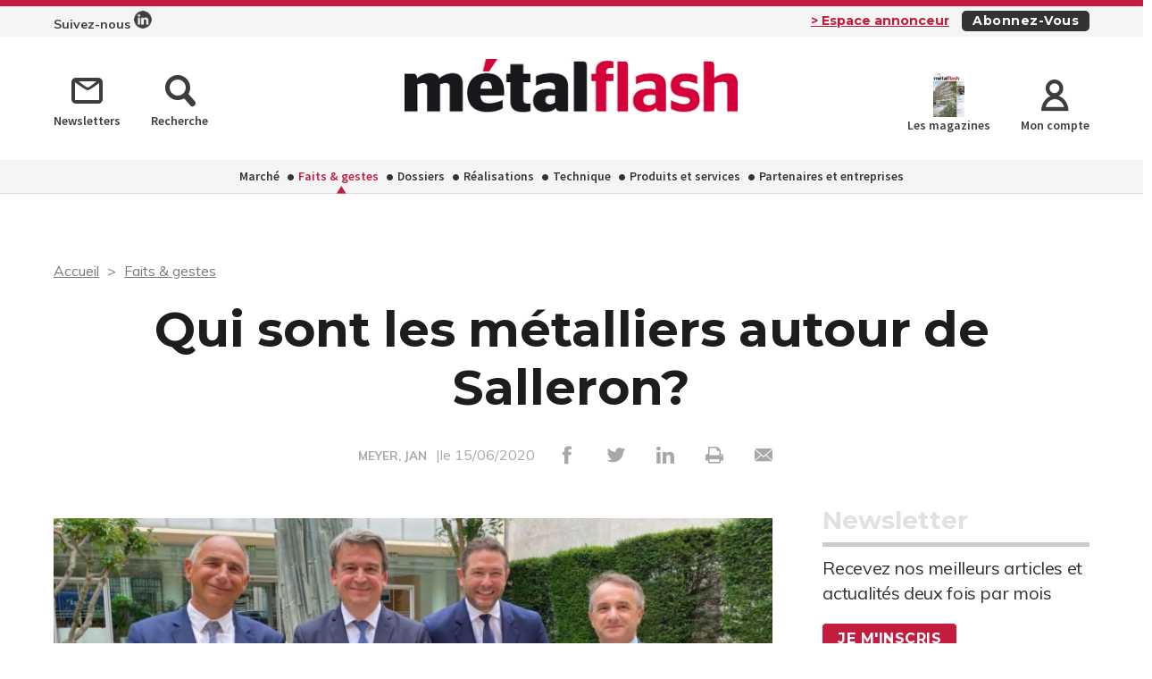

--- FILE ---
content_type: text/html; charset=UTF-8
request_url: https://metal-flash.fr/faits-gestes/6962/qui-sont-les-metalliers-autour-de-salleron
body_size: 8239
content:
<!DOCTYPE html>
<html lang="fr">
<head>
    <meta charset="UTF-8"/>
    <meta name="viewport" content="width=device-width, initial-scale=1, maximum-scale=1, user-scalable=no"/>
    <meta name="google-site-verification" content="XZr50yrPdYDSd8p4IX9NrRl24U97XX_GkEqSAyM1zw8"/>
    <title>Qui sont les métalliers autour de Salleron?</title>

        	<meta name="image" property="og:image" content="https://assets.pyc.fr/uploads/media/image/0001/21/b51ec2559fb18e8f595a1918303ac3ac075faef3.jpeg" />
	<meta property="og:image:width" content="200" />
	<meta property="og:image:secure_url" content="https://assets.pyc.fr/uploads/media/image/0001/21/b51ec2559fb18e8f595a1918303ac3ac075faef3.jpeg" />
	<meta property="og:site_name" content="Metal Flash" />
	<meta property="og:type" content="article" />
	<meta property="og:title" content="Qui sont les métalliers autour de Salleron?" />
	<meta property="og:url" content="https://metal-flash.fr/faits-gestes/6962/qui-sont-les-metalliers-autour-de-salleron" />
	<meta property="og:description" content="" />

        <link rel="amphtml" href="https://metal-flash.fr/faits-gestes/6962/qui-sont-les-metalliers-autour-de-salleron?amp">

    <link rel="icon" type="image/png" href="/images/favicon/mef_favicon.ico">
    <link href="https://fonts.googleapis.com/css?family=Montserrat:200,400,600,700,900|Muli:400,600,700,800|Source+Sans+Pro:400,600" rel="stylesheet">
    <link rel="canonical" href="https://metal-flash.fr/faits-gestes/6962/qui-sont-les-metalliers-autour-de-salleron">

    <link rel="stylesheet" href="https://cdnjs.cloudflare.com/ajax/libs/font-awesome/6.4.2/css/all.min.css">
        <link rel="stylesheet" href="/package/fancybox/jquery.fancybox.min.css">
        <link rel="stylesheet" href="/package/slick-carousel/slick.css">
        <link rel="stylesheet" href="/package/slick-carousel/slick-theme.css">
        <link rel="stylesheet" href="/package/jquery/jquery-ui.theme.min.css">
        <link rel="stylesheet" href="/package/jquery/jquery-ui.min.css">
        <link rel="stylesheet" href="/package/chosen/chosen.min.css">
        <link rel="stylesheet" href="/css/mef/main.css">
        <link rel="stylesheet" href="/css/mef/pyc.css">
        <link rel="stylesheet" href="/css/style-webconference.css">
        <link rel="stylesheet" type="text/css" media="print" href="/css/mef/print.css" />
        <style>
            .alert-iframe-cookie{
                background-color:#CCC;
                padding: 20px 20px;
                color:#fff;
                text-align:center;
            }

            .button-container{
                margin: 10px auto;
            }

        </style></head>

<body>
<!-- Google Tag Manager (noscript) -->
<noscript>
    <iframe src="https://www.googletagmanager.com/ns.html?id=GTM-PMH2ZQP" height="0" width="0" style="display:none;visibility:hidden"></iframe>
</noscript>
<!-- End Google Tag Manager (noscript) -->

<!-- START: HEADER-->
    <header class="header">

    <!--START:top-header-->
    <div class="row for-desktop">
        <div class="top-header">
            <div class="container">
                <div class="float-left">
                    <a href="https://www.linkedin.com/showcase/metal-flash" class="linkedin-header">
                        Suivez-nous <img src="/images/header-picto-linkedin.png" alt="logo linkedin">
                    </a>
                </div>
                <div class="float-right">
                    <a href="/admin/dashboard" class="link link-important link-underline margin-r-10">> Espace
                        annonceur</a>
                    <a href="/abonnez-vous"
                       class="btn btn-darken btn-xs btn-capitalize no-margin">Abonnez-vous</a>
                </div>
            </div>
        </div>
    </div>

    <!--START:middle-header-->
    <div class="row">
        <div class="middle-header">
            <div class="container">
                <div class="row">

                    <!--Responsive-menu-->
                    <div class="col-xs-1 col-sm-1 no-padding for-tablet">
                        <div class="menu-link">
                            <div class="menu-hamb">
                                <span class="menu-hamb-1"></span>
                                <span class="menu-hamb-2"></span>
                                <span class="menu-hamb-3"></span>
                            </div>
                        </div>
                    </div>
                    <div class="col-sm-4 col-md-4 col-lg-3 for-desktop">
                        <div class="vertical-align-middle match-height">
                            <a href="/newsletter" class="icon-text">
                                <i class="icon-envelope-o"></i>
                                <span>Newsletters</span>
                            </a>
                            <a href="/recherche" class="icon-text">
                                <i class="icon-search"></i>
                                <span>Recherche</span>
                            </a>
                        </div>
                    </div>
                    <div class="col-xs-7 col-sm-8 col-md-4 col-lg-6 text-center">
                        <a href="/" class="logo">
                            <div class="vertical-align-middle match-height">
                                
    <img alt="MF_logo_WEB_HD.jpg" title="MF_logo_WEB_HD.jpg" src="https://assets.pyc.fr/uploads/media/image/0001/28/4594900c358ce6d2b4fdc2aafb3a8665e34fa28c.jpeg" width="" height="" sizes="(max-width: 800px) 100vw, 800px" loading="lazy" srcset="" />

                            </div>
                        </a>
                    </div>
                    <div class="col-xs-4 col-sm-3 no-padding for-tablet float-right">
                        <a href="#"
                           class="btn btn-darken btn-xs btn-capitalize float-right no-b-margin no-r-margin margin-t-5">Abonnez-vous</a>
                    </div>
                    <div class="col-sm-4 col-md-4 col-lg-3 text-right for-desktop">
                        <a href="/calameo" class="box-latest-release icon-text">
                            <div class="image mef-image">
                                <span></span>
                                <img src="https://i.calameoassets.com/251211150019-90effc51270381e389b3d94b561e923b/p1.jpg" class="mef-calameo">
                            </div>
                            <span>Les magazines</span>
                        </a>
                                                    <a href="/connexion" class="icon-text">
                                <i class="icon-user"></i>
                                <span>Mon compte</span>
                            </a>
                                            </div>

                </div>
            </div>
        </div>
    </div>

    <!--START:bottom-header-->
    <div class="row">
        <div class="bottom-header">
            <div class="container">
                <div class="for-tablet">
                    <!--<div class="col-xs-12 bg-color-grey">
                        <form method="post" action="#">
                            <div class="form-search margin-b-5">
                                <div class="input-group">
                                    <span class="input-group-addon">
                                        <button type="submit" class="btn btn-has-icon">
                                            <i class="icon-search"></i>
                                        </button>
                                    </span>
                                    <input type="text" placeholder="Recherche" class="form-control">
                                </div>
                            </div>
                        </form>
                    </div>-->
                    <div class="col-xs-12 for-tablet">
                        <div class="margin-t-20 margin-b-5">
                            <a href="/recherche" class="icon-text">
                                <i class="icon-search"></i>
                                <span>Recherche</span>
                            </a>
                        </div>
                        <div class="margin-t-20 margin-b-5">
                                                            <a href="/connexion" class="icon-text">
                                    <i class="icon-user"></i>
                                    <span>Mon compte</span>
                                </a>
                                                    </div>
                    </div>
                    <div class="separator no-margin"></div>
                </div>

                <!--START:main-menu-->
                <nav class="main-menu">
                    <ul class="nav">
                                                                                                                    <li >
                                    <a href="/marche-2">Marché</a>
                                                                    </li>
                                                                                                                                                <li class="active">
                                    <a href="/faits-gestes">Faits &amp; gestes</a>
                                                                    </li>
                                                                                                                                                <li >
                                    <a href="/dossiers">Dossiers</a>
                                                                    </li>
                                                                                                                                                <li >
                                    <a href="/realisation">Réalisations</a>
                                                                    </li>
                                                                                                                                                <li >
                                    <a href="/technique-3">Technique</a>
                                                                    </li>
                                                                                                                                                <li >
                                    <a href="/produits-et-services">Produits et services</a>
                                                                    </li>
                                                                                                                                                <li >
                                    <a href="/partenaires">Partenaires et entreprises</a>
                                                                    </li>
                                                                        </ul>
                </nav>

                <div class="for-tablet">
                    <div class="separator no-margin"></div>
                    <nav class="main-menu margin-b-10">
                        <ul>
                            <li><a href="/calameo">Consultez le dernier numéro</a></li>
                            <li><a href="/newsletter">Newsletters</a></li>
                        </ul>
                    </nav>
                </div>

            </div>
        </div>
    </div>
</header>
<!-- CONTENT-->
<div class="main">
        <div class="big-bg-ad">
            <ins data-revive-zoneid="230" data-revive-id="45ee34ace6c060c56e03058693539376"></ins>
    </div>

        <div class="container color-bg-white">
        <!--START:Add-vertical-->
<div class="row">
    <div class="col-xs-12 no-padding">
        <div class="margin-b-20 margin-t-20 text-center affiz-center">
                <ins data-revive-zoneid="224" data-revive-id="45ee34ace6c060c56e03058693539376"></ins>
        </div>
    </div>
</div>        <!--START:breadcrumb-->
<div class="row">
    <div class="col-xs-12">
        <ul class="breadcrumb">
            <li>
                <a href="/">Accueil</a>
            </li>
                            <li>
                    <a href="/faits-gestes">Faits &amp; gestes</a>
                </li>
                    </ul>
    </div>
</div>        <!--START:title-article-->
<div class="row">
    <article>
        <div class="col-xs-12">
            <div class="article-header text-center">
                <h1>Qui sont les métalliers autour de Salleron?</h1>
                <span>
                    <form role="form" class="form-keywords" action="/recherche" method="POST">
                        <input name="search" type="hidden" id="search"
                               value="MEYER, JAN"
                               class="form-control"
                               aria-describedby="basic-addon2">
                        <button type="submit">
                            <a>MEYER, JAN</a>
                        </button>
                    </form>
                    |le 15/06/2020
                    <ul class="social-icons">
    <li><a href="http://www.facebook.com/sharer.php?u=https://metal-flash.fr/faits-gestes/6962/qui-sont-les-metalliers-autour-de-salleron" target="_blank" data-href="https://metal-flash.fr/faits-gestes/6962/qui-sont-les-metalliers-autour-de-salleron" onclick="ga('send', 'event', 'partage', 'click', 'Facebook');"><i class="icon-facebook"></i></a></li>
    <li><a href="http://twitter.com/share?url=https://metal-flash.fr/faits-gestes/6962/qui-sont-les-metalliers-autour-de-salleron" target="_blank" data-url="https://metal-flash.fr/faits-gestes/6962/qui-sont-les-metalliers-autour-de-salleron" onclick="ga('send', 'event', 'partage', 'click', 'Twitter');"><i class="icon-twitter"></i></a></li>
    <li><a href="https://www.linkedin.com/shareArticle?mini=true&url=https://metal-flash.fr/faits-gestes/6962/qui-sont-les-metalliers-autour-de-salleron" target="_blank" onclick="ga('send', 'event', 'partage', 'click', 'Linkedin');"><i class="icon-linkedin"></i></a></li>
    <li><a href="javascript:window.print()"><i class="icon-print"></i></a></li>
    <li><a href="#"><i
                    class="icon-envelope send-article-mail"
                    data-site="Metal Flash"
                    data-title="Qui sont les métalliers autour de Salleron?"
                    data-contributor="MEYER, JAN"
                    data-chapo="Ça n&amp;#8217;est jamais arrivé d&amp;#8217;avoir trois dirigeants de la métallerie dans la garde rapprochée du président de la FFB. Qui sont-ils&amp;#8201;?"
            ></i></a></li>
</ul>                </span>
            </div>
        </div>
    </article>
</div>
        <!--START:article-->
        <div class="row">
            <article>
                <div class="article-content">
                    <div class="col-xs-12">
                        <div class="article-body">
                            <div class="titles-second-color">
                                <div class="row">
                                    <div class="col-xs-12 ">
                                        <div class="article-media">
                                                                                            
    <img alt="picture" title="picture" src="https://assets.pyc.fr/uploads/media/image/0001/21/thumb_20389_image_article_photo.jpeg" width="768" height="768" sizes="(max-width: 768px) 100vw, 768px" srcset="" />

                                                                                        <span class="col-xs-12">
                                                                                                                                            </span>
                                        </div>
                                    </div>

                                    <div class="col-xs-12">
                                                                                    <em><p>Ça n&#8217;est jamais arrivé d&#8217;avoir trois dirigeants de la métallerie dans la garde rapprochée du président de la FFB. Qui sont-ils&#8201;?</p></em>
                                        
                                        <p><p>Vu sous l&rsquo;angle de la m&eacute;tallerie, Olivier Salleron commence plut&ocirc;t bien son mandat de pr&eacute;sident de la FFB. Pour la premi&egrave;re fois dans l&rsquo;histoire de l&rsquo;organisation professionnelle il y a trois m&eacute;talliers dans l&rsquo;&eacute;quipe rapproch&eacute;e de son pr&eacute;sident.</p>
<p>&bull; <strong>Franck Perraud</strong> au Conseil des professions. &Agrave; 58 ans, le pr&eacute;sident de l&rsquo;Union des m&eacute;talliers et dirigeant de Perraud &amp; Associ&eacute;s dans l&rsquo;Ain, prend en main l&rsquo;un des quatre conseils statutaires de la FFB qui se r&eacute;unit quatre fois par an.</p>
<p>&bull; <strong>Fr&eacute;d&eacute;ric Carr&eacute;</strong> &agrave; la Commission d&eacute;veloppement. &Agrave; 46 ans, le pr&eacute;sident fra&icirc;chement &eacute;lu de la FFB Occitanie et pr&eacute;sident du Groupe Carr&eacute; en Haute-Garonne, veillera &agrave; augmenter les adh&eacute;sions et la repr&eacute;sentativit&eacute; de la F&eacute;d&eacute;ration.</p>
<p>&bull; <strong>Jacques Blanchet</strong>, tr&eacute;sorier. &Agrave; 54 ans, le Conseiller r&eacute;gional et dirigeant de la M&eacute;tallerie du Forez dans la Loire aura &agrave; c&oelig;ur de veiller sur les comptes de la FFB.</p>
<p>Les autres membres de l&rsquo;&eacute;quipe d&rsquo;Olivier Salleron sont les suivants&thinsp;:</p>
<p>Conseil des R&eacute;gions&thinsp;: Patrick Ram&eacute;</p>
<p>Commission D&eacute;veloppement des comp&eacute;tences&thinsp;: Marie Dupuis-Courtes</p>
<p>Conseil de l&rsquo;Artisanat&thinsp;: Henry Brin</p>
<p>Conseil National de la sous-traitance du b&acirc;timent et Commission march&eacute;s&thinsp;: Christophe Poss&eacute;m&eacute;</p>
<p>Commission sociale&thinsp;: Anthony Laudat</p>
<p>Jeunes dirigeants et communication&thinsp;: Marie-Ange Gay-Ramos</p>
<p>Commission &eacute;conomique&thinsp;: Samuel Minot</p>
<p>Commission transition &eacute;cologique&thinsp;: Jean Passini</p>
<p>Femmes dirigeantes&thinsp;: Val&eacute;rie Copin</p>
<p>Commission innovation et transition num&eacute;rique&thinsp;: Emmanuel Gravier</p>
<p>Commission strat&eacute;gie et prospective&thinsp;: Edouard Bastien</p></p>
                                        <p>
                                            
                                        </p>
                                    </div>

                                </div>
                            </div>
                        </div>
                        <!--START:article-footer-->
                        <div class="article-footer">
    <div class="margin-b-30">
                    <form role="form" class="form-keywords" action="/recherche" method="POST" >
                <input name="keyword" type="hidden" id="keyword"
                       value="Image du métier"
                       class="form-control"
                       placeholder="Rechercher un article, un produit ..."
                       aria-label="Rechercher un article, un produit ..."
                       aria-describedby="basic-addon2">
                <button type="submit" class="btn btn btn-info btn-sm">
                    Image du métier
                </button>
            </form>
                    <form role="form" class="form-keywords" action="/recherche" method="POST" >
                <input name="keyword" type="hidden" id="keyword"
                       value="Union des métalliers"
                       class="form-control"
                       placeholder="Rechercher un article, un produit ..."
                       aria-label="Rechercher un article, un produit ..."
                       aria-describedby="basic-addon2">
                <button type="submit" class="btn btn btn-info btn-sm">
                    Union des métalliers
                </button>
            </form>
            </div>

            <div class="row">
            <div class="col-xs-12">
                <!--START:list-post-->
                <div class="list-cards">
                    <!--START:title-->
                    <div class="row">
                        <div class="col-xs-12">
                            <h2 class="title title-border-middle title-sm-bold text-uppercase">
                                <span><strong>Sur le même thème</strong></span>
                            </h2>
                        </div>
                    </div>
                    <!--START:content-->
                    <div class="row">
                                                    <div class="col-xs-12 col-sm-6">
                                <a href="/marche-2/31241/trois-bonnes-raisons-de-bloquer-le-9-juillet-dans-votre-agenda" class="card card-vertical card-basic-color">
                                    <div class="row">
                                                                                    <div class="col-xs-5">
                                                <div class="card-image">
                                                    
    <img alt="" title="" src="https://assets.pyc.fr/uploads/media/image/0001/92/c26ab6838cade9c16f78cccd7782e11f46c32543.jpg" width="" height="" sizes="(max-width: 2694px) 100vw, 2694px" loading="lazy" style="max-height:75px;" srcset="" />

                                                </div>
                                            </div>
                                                                                <div class="col-xs-7">
                                            <div class="card-content ">
                                                <h3 class="title" style="height: 90px;overflow: hidden;">Trois bonnes raisons de bloquer le 9 juillet dans votre agenda...</h3>
                                            </div>
                                        </div>
                                    </div>
                                </a>
                            </div>
                                                    <div class="col-xs-12 col-sm-6">
                                <a href="/faits-gestes/31045/frederic-carre-est-candidat-a-la-presidence-de-la-ffb" class="card card-vertical card-basic-color">
                                    <div class="row">
                                                                                    <div class="col-xs-5">
                                                <div class="card-image">
                                                    
    <img alt="Frédéric Carré. " title="" src="https://assets.pyc.fr/uploads/media/image/0001/91/de7937d47bc829a595bef50bc7ff7b812efcede1.png" width="" height="" sizes="(max-width: 947px) 100vw, 947px" loading="lazy" style="max-height:75px;" srcset="" />

                                                </div>
                                            </div>
                                                                                <div class="col-xs-7">
                                            <div class="card-content ">
                                                <h3 class="title" style="height: 90px;overflow: hidden;">Frédéric Carré est candidat à la présidence de la FFB...</h3>
                                            </div>
                                        </div>
                                    </div>
                                </a>
                            </div>
                                                    <div class="col-xs-12 col-sm-6">
                                <a href="/faits-gestes/30975/saint-eloi-a-nice-les-mots-forts-d-un-president" class="card card-vertical card-basic-color">
                                    <div class="row">
                                                                                    <div class="col-xs-5">
                                                <div class="card-image">
                                                    
    <img alt="" title="" src="https://assets.pyc.fr/uploads/media/image/0001/91/f8d11b075764c0e532e2253e6a449c1062b57433.jpg" width="" height="" sizes="(max-width: 2654px) 100vw, 2654px" loading="lazy" style="max-height:75px;" srcset="" />

                                                </div>
                                            </div>
                                                                                <div class="col-xs-7">
                                            <div class="card-content ">
                                                <h3 class="title" style="height: 90px;overflow: hidden;">Saint Éloi à Nice : les mots forts d’un président...</h3>
                                            </div>
                                        </div>
                                    </div>
                                </a>
                            </div>
                                                    <div class="col-xs-12 col-sm-6">
                                <a href="/faits-gestes/27263/masfer-a-le-thor-84" class="card card-vertical card-basic-color">
                                    <div class="row">
                                                                                    <div class="col-xs-5">
                                                <div class="card-image">
                                                    
    <img alt="L&#039;atelier dédié à la métallerie. " title="" src="https://assets.pyc.fr/uploads/media/image/0001/84/d8e8dcb013ab68ff470041d960da50d89624bd6d.jpg" width="" height="" sizes="(max-width: 2687px) 100vw, 2687px" loading="lazy" style="max-height:75px;" srcset="" />

                                                </div>
                                            </div>
                                                                                <div class="col-xs-7">
                                            <div class="card-content ">
                                                <h3 class="title" style="height: 90px;overflow: hidden;">Masfer à Le Thor (84)...</h3>
                                            </div>
                                        </div>
                                    </div>
                                </a>
                            </div>
                                            </div>
                </div>
            </div>
        </div>
    </div>                    </div>
                </div>

                <!--START:sidebar-->
                <div class="sidebar">
    <div class="col-xs-12">
        <!--START:well-newsletter-->
        <div class="well margin-b-50 hidden-down-768">
            <div class="title">Newsletter<span></span></div>
<p>Recevez nos meilleurs articles et actualités deux fois par mois</p>
<a href="/newsletter" class="btn btn-primary">Je m'inscris</a>
<!--<form method="post" action="#">
    <div class="input-group no-b-padding margin-t-10">
        <input type="text" placeholder="Adresse mail" class="form-control">
        <span class="input-group-addon">
            <button type="submit" class="btn btn-primary">
                <i class="icon-arrow-simple-right"></i>
            </button>
        </span>
    </div>
</form>-->        </div>

    <!--START:well-add-->
            <div class="well add text-center">
                <ins data-revive-zoneid="212" data-revive-id="45ee34ace6c060c56e03058693539376"></ins>
        </div>
    
    <!--START:well-list-articles-->
            <div class="well list-posts margin-b-50 hidden-down-768">
            <div class="title">Les plus lus<span></span></div>
            <ol>
                                                    <li>
                        <a href="/technique-3/31303/protections-des-menuiseries-faut-il-passer-aux-solutions-liquides">Protections des menuiseries : faut-il passer aux solutions liquides ?</a>
                    </li>
                                    <li>
                        <a href="/technique-3/31322/soudage-laser-manuel-les-conseils-utiles">Soudage laser manuel : les conseils utiles</a>
                    </li>
                                    <li>
                        <a href="/marche-2/31338/schuco-fixe-les-ambitions-sur-la-distribution-de-rp-technik">Schüco fixe les ambitions sur la distribution de RP Technik</a>
                    </li>
                                    <li>
                        <a href="/faits-gestes/31269/vous-en-avez-ras-le-bol">Vous en avez &quot;ras-le-bol&quot; ?</a>
                    </li>
                                    <li>
                        <a href="/faits-gestes/31244/cndb-le-bois-s-arrete">CNDB : le bois s’arrête ?</a>
                    </li>
                            </ol>
        </div>
    
    <!--START:well-add-->
            <div class="well add text-center">
                <ins data-revive-zoneid="220" data-revive-id="45ee34ace6c060c56e03058693539376"></ins>
        </div>
        </div>
</div>            </article>
        </div>

        <!--START:similar-products-->

    <div class="row">
        <div class="col-xs-12">
            <!--START:comments-->
            <div class="list-cards">
                <!--START:title-->
                <div class="row">
                    <div class="col-xs-12 margin-b-20">
                        <h2 class="title title-border-middle title-sm-bold text-uppercase">
                            <span>
                                <strong>Dans la même rubrique</strong>
                                                                          <a href="/faits-gestes" class="link-underline link-darken text-uppercase for-desktop" style="margin-top: 0px;">Plus d'articles ></a>
                                                             </span>
                        </h2>
                        <a href="//faits-gestes" class="link-underline link-darken text-uppercase for-tablet">Plus d'articles ></a>
                    </div>
                </div>
                <!--START:content-->


                <div class="row">
                                            <div class="col-xs-12 col-sm-4">
                            <a href="/faits-gestes/31269/vous-en-avez-ras-le-bol" class="card card-vertical card-basic-color">
                                <div class="row">
                                                                            <div class="col-xs-5">
                                            <div class="card-image">
                                                
    <img alt="" title="" src="https://assets.pyc.fr/uploads/media/image/0001/92/thumb_91128_image_big.jpg" width="" height="" sizes="(max-width: 500px) 100vw, 500px" loading="lazy" srcset="" />

                                            </div>
                                        </div>
                                                                        <div class="col-xs-7">
                                        <div class="card-content ">
                                            <h3 class="title" style="height: 90px;overflow: hidden;">Vous en avez &quot;ras-le-bol&quot; ?</h3>
                                        </div>
                                    </div>
                                </div>
                            </a>
                        </div>
                                            <div class="col-xs-12 col-sm-4">
                            <a href="/faits-gestes/31244/cndb-le-bois-s-arrete" class="card card-vertical card-basic-color">
                                <div class="row">
                                                                            <div class="col-xs-5">
                                            <div class="card-image">
                                                
    <img alt="" title="" src="https://assets.pyc.fr/uploads/media/image/0001/92/thumb_91094_image_big.jpg" width="" height="" sizes="(max-width: 500px) 100vw, 500px" loading="lazy" srcset="" />

                                            </div>
                                        </div>
                                                                        <div class="col-xs-7">
                                        <div class="card-content ">
                                            <h3 class="title" style="height: 90px;overflow: hidden;">CNDB : le bois s’arrête ?</h3>
                                        </div>
                                    </div>
                                </div>
                            </a>
                        </div>
                                            <div class="col-xs-12 col-sm-4">
                            <a href="/faits-gestes/31045/frederic-carre-est-candidat-a-la-presidence-de-la-ffb" class="card card-vertical card-basic-color">
                                <div class="row">
                                                                            <div class="col-xs-5">
                                            <div class="card-image">
                                                
    <img alt="Frédéric Carré. " title="" src="https://assets.pyc.fr/uploads/media/image/0001/91/thumb_90807_image_big.png" width="" height="" sizes="(max-width: 500px) 100vw, 500px" loading="lazy" srcset="" />

                                            </div>
                                        </div>
                                                                        <div class="col-xs-7">
                                        <div class="card-content ">
                                            <h3 class="title" style="height: 90px;overflow: hidden;">Frédéric Carré est candidat à la présidence de la FFB</h3>
                                        </div>
                                    </div>
                                </div>
                            </a>
                        </div>
                                    </div>


                                                                                                                                                                                
                                                                                                                                                                                            </div>
        </div>
    </div>


    </div>
</div>

<!--START:Footer-->
    <footer class="footer">
    <div class="content-footer">
        <div class="container">
            <div class="row">
                                    <div class="col-xs-6 col-sm-4 col-md-4"><span class="title text-uppercase">Les rubriques</span>
                        <ul class="nav-two-columns">
                                                            <li>
                                    <a href="/marche-2">Marché</a>
                                </li>
                                                            <li>
                                    <a href="/faits-gestes">Faits &amp; gestes</a>
                                </li>
                                                            <li>
                                    <a href="/dossiers">Dossiers</a>
                                </li>
                                                            <li>
                                    <a href="/realisation">Réalisations</a>
                                </li>
                                                            <li>
                                    <a href="/technique-3">Technique</a>
                                </li>
                                                            <li>
                                    <a href="/produits-et-services">Produits et services</a>
                                </li>
                                                            <li>
                                    <a href="/partenaires">Partenaires et entreprises</a>
                                </li>
                                                    </ul>
                    </div>
                
                                    <div class="col-xs-6 col-sm-4 col-md-3"><span class="title text-uppercase">Les services</span>
                        <div class="row margin-b-40">
                            <div class="col-xs-3 col-sm-3 col-md-3">
                                <div class="margin-t-5">
                                    <a href="#"><img src="/images/assets/magazine/couv-MF.jpg"></a>
                                </div>
                            </div>
                            <div class="col-xs-9 col-sm-9 col-md-9">
                                <ul>
                                    <li><a href="/profil/edit">Accéder à votre compte</a></li>
                                    <li><a href="/calameo" target="_blank">Consulter les magazines</a></li>
                                    <li><a href="/newsletter">S’inscrire aux newsletters</a></li>
                                    <li><a href="/nous-contacter?search=publicite#contact-form-ancre">Devenir annonceur</a></li>
                                    <li><a href="/nous-contacter?search=publicite#contact-form-ancre">Kit média</a></li>
                                    <li><a href="/nous-contacter">Nous contacter</a></li>
                                </ul>
                            </div>
                        </div>
                    </div>
                
                                    <div class="col-xs-12 col-sm-4 col-md-5">
                        <div class="infos">
                            <div class="margin-b-20">
                                <ul class="social-icons icons-white">
                                                                                                                                                                                        <li>
                                            <a href="https://www.linkedin.com/showcase/metal-flash" target="_blank">
                                                <i class="icon-linkedin"></i>
                                            </a>
                                        </li>
                                                                    </ul>
                            </div>
                            <p>
                                <b>Metal Flash</b> est édité par Pyc Média<br/>sous l’égide de l'Union des Métalliers
                            </p>
                            <div class="row">
                                <div class="col-xs-4 col-sm-5 col-md-6">
                                    <a href="https://www.metal-pro.org/" class="vertical-align-middle match-height" target="_blank">
                                        <div class="helper"></div>
                                        <img src="/images/logo_union_metalliers.jpg"
                                             alt="logo Professionnel de l'Étanchéité">
                                    </a>
                                </div>
                                <div class="col-xs-4 col-sm-5 col-md-6">
                                    <a href="http://www.pyc.fr/" class="vertical-align-middle match-height" target="_blank">
                                        <div class="helper"></div>
                                        <img src="/images/logo-pyc.png" alt="logo PYC media white">
                                    </a>
                                </div>
                            </div>
                        </div>
                    </div>
                            </div>
        </div>

                    <div class="row">
                <div class="col-xs-12 text-center">
                    <div class="coppy-right">
                        <p>
                            © 2026 PYC Média |
                            <a href="/sitemap.html">Plan du site</a> |
                            <a href="/mentions-legales">Mentions légales</a> |
                            <a href="/cgu">CGU</a> |
                            <a href="/privacy-policy">Protection des données personnelles</a> |
                            <a href="/cookies">Cookies</a>
                        </p>
                    </div>
                </div>
            </div>
            </div>
</footer>
    <!-- Google Tag Manager -->
    <script>(function(w,d,s,l,i){w[l]=w[l]||[];w[l].push({'gtm.start':
                new Date().getTime(),event:'gtm.js'});var f=d.getElementsByTagName(s)[0],
            j=d.createElement(s),dl=l!='dataLayer'?'&l='+l:'';j.async=true;j.src=
            'https://www.googletagmanager.com/gtm.js?id='+i+dl;f.parentNode.insertBefore(j,f);
        })(window,document,'script','dataLayer','GTM-PMH2ZQP');</script>
    <!-- End Google Tag Manager -->

    <script src="/package/jquery/jquery.min.js"></script>
    <script src="/package/fancybox/jquery.fancybox.min.js"></script>
    <script src="/package/slick-carousel/slick.min.js"></script>
    <script src="/package/matchheight/jquery.matchHeight-min.js"></script>
    <script src="/package/object-fit-images/ofi.browser.js"></script>
    <script src="/package/chosen/chosen.jquery.min.js"></script>
    <script src="/js/main.js"></script>
    <script src="/js/pyc.js"></script>
    <script src="/bundles/fosjsrouting/js/router.min.js"></script>
    <script src="/js/routing?callback=fos.Router.setData"></script>
    <script async src="https://adserver.pyc.fr/www/delivery/asyncjs.php"></script>
    <script>
                    </script>
    <script>
        function createDivAlert(el, vendor) {
            el.style.display = "none";

            var vendorConsent = "'" + vendor + "'";
            var vendorClass = 'cookie-' + vendor;

            if (!document.querySelector('.' + vendorClass)) {
                var divAlert = document.createElement('div');
                divAlert.classList.add('alert-iframe-cookie');
                divAlert.classList.add(vendorClass);
                divAlert.innerHTML = '<p>En cliquant sur « Accepter les cookies » les traceurs de « ' + vendor + ' » seront déposés et vous pourrez visualiser l\'élément. <br> Vous gardez la possibilité de retirer votre consentement à tout moment. <br> Tant que vous n\'avez pas accepté, vous ne pourrez pas accéder à votre élément. : </p><div class="button-container"><button type="button" onclick="window.axeptioSDK.requestConsent(' + vendorConsent + ')" href="#" class="btn btn-success" >Accepter les cookies</button></div><p>Consentements fournis par <a href="https://www.axept.io">Axeptio</a></p>';

                el.after(divAlert);
            }
        }

        window._axcb = window._axcb || [];
        window._axcb.push(function(sdk){
            sdk.on('ready', function () {
                if(!sdk.userPreferencesManager.choices.$$completed) {
                    document
                        .querySelectorAll('[data-requires-vendor-consent]')
                        .forEach(el => {
                            var vendor = el.getAttribute('data-requires-vendor-consent');

                            createDivAlert(el, vendor);
                        });
                }
            })
            sdk.on('cookies:complete', function (choices) {
                document
                    .querySelectorAll('[data-requires-vendor-consent]')
                    .forEach(el => {
                        var vendor = el.getAttribute('data-requires-vendor-consent');

                        if (choices[vendor]) {
                            el.style.display = "block";

                            el.parentElement.querySelectorAll('.alert-iframe-cookie').forEach(function (alert) {
                                if (alert.classList.contains('cookie-'+vendor)) {
                                    alert.remove();
                                }
                            });

                            if (el.getAttribute('data-src')) {
                                el.setAttribute('src', el.getAttribute('data-src'));
                            }

                            if (el.getAttribute('data-height')) {
                                el.setAttribute('height', el.getAttribute('data-height'));
                            }
                            if (el.getAttribute('data-width')) {
                                el.setAttribute('width', el.getAttribute('data-width'));
                            }
                        } else {
                            createDivAlert(el, vendor);
                        }
                    });
            });
        });
    </script>

</body>

</html>


--- FILE ---
content_type: application/javascript
request_url: https://metal-flash.fr/js/routing?callback=fos.Router.setData
body_size: 624
content:
/**/fos.Router.setData({"base_url":"","routes":{"app_calameo":{"tokens":[["text","\/calameo"]],"defaults":[],"requirements":[],"hosttokens":[],"methods":[],"schemes":[]},"app_category":{"tokens":[["variable","\/","\\d+","page",true],["variable","\/","(?:\\b(?:(?!(?:\\\/|admin|dossier-expert|dossiers-expert|article-sponsorise|produits-et-services|partenaires|calameo|abonnement|numero|ouvrage|hors-serie|promotion|boutique|profil|api|activation|recherche|js|articles|control-address|cgv|cookies|mentions-legales|privacy-policy|nous-contacter|offres|pages-statiques|media|connect|inscription|connexion|resetting|mot-de-passe-oublie|images|abonnez-vous|newsletter|parole-de-marque|sitemap|export-umv|login-or-read|paroles-de-marque|sponsoring|cgu|comment|credit|uploads|product-reset|livres-blanc|livres-blancs|robots))\\S)+\\b)","slug",true]],"defaults":{"page":"1"},"requirements":{"page":"\\d+","slug":"(\\b((?!(\\\/|admin|dossier-expert|dossiers-expert|article-sponsorise|produits-et-services|partenaires|calameo|abonnement|numero|ouvrage|hors-serie|promotion|boutique|profil|api|activation|recherche|js|articles|control-address|cgv|cookies|mentions-legales|privacy-policy|nous-contacter|offres|pages-statiques|media|connect|inscription|connexion|resetting|mot-de-passe-oublie|images|abonnez-vous|newsletter|parole-de-marque|sitemap|export-umv|login-or-read|paroles-de-marque|sponsoring|cgu|comment|credit|uploads|product-reset|livres-blanc|livres-blancs|robots))\\S)+\\b)"},"hosttokens":[],"methods":[],"schemes":[]},"app_category_subrubric":{"tokens":[["variable","\/","\\d+","page",true],["variable","\/","(?:\\b(?:(?!(?:\\\/|admin|dossier-expert|dossiers-expert|article-sponsorise|produits-et-services|partenaires|calameo|abonnement|numero|ouvrage|hors-serie|promotion|boutique|profil|api|activation|recherche|js|articles|control-address|cgv|cookies|mentions-legales|privacy-policy|nous-contacter|offres|pages-statiques|media|connect|inscription|connexion|resetting|mot-de-passe-oublie|images|abonnez-vous|newsletter|parole-de-marque|sitemap|export-umv|login-or-read|paroles-de-marque|sponsoring|cgu|comment|credit|uploads|product-reset|livres-blanc|livres-blancs|robots))\\S)+\\b)","slug",true],["variable","\/","(?:\\b(?:(?!(?:\\\/|admin|dossier-expert|dossiers-expert|article-sponsorise|produits-et-services|partenaires|calameo|abonnement|numero|ouvrage|hors-serie|promotion|boutique|profil|api|activation|recherche|js|articles|control-address|cgv|cookies|mentions-legales|privacy-policy|nous-contacter|offres|pages-statiques|media|connect|inscription|connexion|resetting|mot-de-passe-oublie|images|abonnez-vous|newsletter|parole-de-marque|sitemap|export-umv|login-or-read|paroles-de-marque|sponsoring|cgu|comment|credit|uploads|product-reset|livres-blanc|livres-blancs|robots))\\S)+\\b)","menu",true]],"defaults":{"slug":null,"page":"1"},"requirements":{"page":"\\d+","menu":"(\\b((?!(\\\/|admin|dossier-expert|dossiers-expert|article-sponsorise|produits-et-services|partenaires|calameo|abonnement|numero|ouvrage|hors-serie|promotion|boutique|profil|api|activation|recherche|js|articles|control-address|cgv|cookies|mentions-legales|privacy-policy|nous-contacter|offres|pages-statiques|media|connect|inscription|connexion|resetting|mot-de-passe-oublie|images|abonnez-vous|newsletter|parole-de-marque|sitemap|export-umv|login-or-read|paroles-de-marque|sponsoring|cgu|comment|credit|uploads|product-reset|livres-blanc|livres-blancs|robots))\\S)+\\b)","slug":"(\\b((?!(\\\/|admin|dossier-expert|dossiers-expert|article-sponsorise|produits-et-services|partenaires|calameo|abonnement|numero|ouvrage|hors-serie|promotion|boutique|profil|api|activation|recherche|js|articles|control-address|cgv|cookies|mentions-legales|privacy-policy|nous-contacter|offres|pages-statiques|media|connect|inscription|connexion|resetting|mot-de-passe-oublie|images|abonnez-vous|newsletter|parole-de-marque|sitemap|export-umv|login-or-read|paroles-de-marque|sponsoring|cgu|comment|credit|uploads|product-reset|livres-blanc|livres-blancs|robots))\\S)+\\b)"},"hosttokens":[],"methods":[],"schemes":[]},"app_contact":{"tokens":[["text","\/nous-contacter"]],"defaults":[],"requirements":[],"hosttokens":[],"methods":[],"schemes":[]},"app_control_address":{"tokens":[["text","\/control-address"]],"defaults":[],"requirements":[],"hosttokens":[],"methods":[],"schemes":[]},"app_homepage":{"tokens":[["text","\/"]],"defaults":[],"requirements":[],"hosttokens":[],"methods":[],"schemes":[]},"app_shopping_cart":{"tokens":[["text","\/boutique\/mon-panier"]],"defaults":[],"requirements":[],"hosttokens":[],"methods":[],"schemes":[]},"app_authentication":{"tokens":[["text","\/boutique\/facturation"]],"defaults":[],"requirements":[],"hosttokens":[],"methods":[],"schemes":[]},"app_delivery_billing":{"tokens":[["text","\/boutique\/livraison-facturation"]],"defaults":[],"requirements":[],"hosttokens":[],"methods":[],"schemes":[]},"app_payment":{"tokens":[["text","\/boutique\/paiement"]],"defaults":[],"requirements":[],"hosttokens":[],"methods":[],"schemes":[]},"app_subscriber_activate_user":{"tokens":[["text","\/activation\/abonne\/activate"]],"defaults":[],"requirements":[],"hosttokens":[],"methods":[],"schemes":[]}},"prefix":"","host":"metal-flash.fr","port":"","scheme":"https","locale":"fr"});

--- FILE ---
content_type: text/javascript
request_url: https://metal-flash.fr/js/main.js
body_size: 2857
content:
/*Main-Script*/
(function ($){
    $(document).load(function(){
        if ($('#form-download-file').length) {
            let minOffset = null;
            let goto = null;
            $('div.error:not(:empty)').each(function () {
                var elementOffset = $(this).offset().top;
                if (minOffset == null || elementOffset < minOffset) {
                    minOffset = elementOffset;
                    goto = $(this);
                }
            });

            var navbar = $('header.sticky');
            var navbarHeight = navbar.height() + 50;
            var elementOffset = goto.offset().top - navbarHeight;
            $(document).scrollTop(elementOffset);
        }
    });

    $(document).ready(function(){
        //Responsive Main-Menu
        $(window).click(function() {
            //Hide the main-menu if visible
            $(".main-menu nav").fadeOut(200);
            $(".menu-trigger").removeClass("active");
        });
        $(".menu-trigger").click(function(event){
            event.stopPropagation();
            event.preventDefault();
            if($(this).hasClass("active")) {
                //Has css Class active
                $(".main-menu nav").fadeOut(300);
            }else{
                $(".main-menu nav").fadeIn(500);
            }
            $(this).toggleClass("active");
            return false;
        });


        //Add "selected" css class to select element after change
        $("select").change(function() {
            $(this).addClass("selected");
        });


        //Responsive Main menu
        $(".menu-link").click(function(event) {
            event.stopPropagation();
            event.preventDefault();
            if ( $(this).hasClass("active") ) {
                //Has css Class active
                $(".bottom-header").stop().slideUp(300);
            } else {
                $(".bottom-header").stop().slideDown(400);
            }
            $(this).toggleClass("active");
            return false;
        });


        $('.same-height').matchHeight({
            byRow: true,
            property: 'height',
            target: null,
            remove: false
        });


        //******************//
        //Dropdown jQ script//
        //******************//

        //START:Dropdown sub main menu
        $(".main-menu li").hover(function(){
            $(this).find(".sub-menu").stop().addClass('active').slideDown('fast');
            $(this).find(".sub-menu").parent('li').stop().addClass('active');
        }, function(){
            $(this).find(".sub-menu").stop().addClass('active').slideUp('fast');
            $(this).find(".sub-menu").parent('li').stop().removeClass('active');
        });

        //If dropdown-btn has active class by default
        var purchaseDropdownBtn = $(".header-buttons-wrapper .dropdown-sm .dropdown-btn");
        if (purchaseDropdownBtn.hasClass("active")){

            //Hasn't css Class "active"
            purchaseDropdownBtn.next(".dropdown-content:eq(0)").stop().fadeIn(300);

            //CLICK outside the ".dropdown-content"
            var container = purchaseDropdownBtn.next(".dropdown-content");
            var dropdownBtn = purchaseDropdownBtn;

            $(document).mouseup(function (e) {
                // if the target of the click isn't the container nor a descendant of the container
                if (!container.is(e.target) && container.has(e.target).length === 0) {
                    dropdownBtn.removeClass("active");
                    container.stop().fadeOut(200);
                }
            });
            //END:mouseup()
        }
        //Click on dropdown-btn
        $(".dropdown-btn").click(function (event) {
            event.stopPropagation();
            event.preventDefault();
            if ($(this).hasClass("active")) {

                //Has css Class "active"
                $(this).next(".dropdown-content").stop().fadeOut(200);

            } else {

                //Hasn't css Class "active"
                $(this).next(".dropdown-content").stop().fadeIn(300);

                //CLICK outside the ".dropdown-content"
                var container = $(this).next(".dropdown-content");
                var dropdownBtn = $(this);

                $(document).mouseup(function (e) {
                    // if the target of the click isn't the container nor a descendant of the container
                    if (!container.is(e.target) && container.has(e.target).length === 0) {
                        dropdownBtn.removeClass("active");
                        container.stop().fadeOut(200);
                    }
                });
                //END:mouseup()

            }//END:else

            $(this).toggleClass("active");
            return false;
        });


        //START:slick slider
        $('.slider-for').slick({
            slidesToShow: 1,
            slidesToScroll: 1,
            arrows: false,
            fade: true,
            adaptiveHeight: true,
            asNavFor: '.slider-nav'
        });
        $('.slider-nav').slick({
            slidesToShow: 7,
            slidesToScroll: 1,
            asNavFor: '.slider-for',
            dots: false,
            infinite: false,
            centerMode: false,
            focusOnSelect: true
        });

        $('.slider-for-sm').slick({
            slidesToShow: 1,
            slidesToScroll: 1,
            arrows: false,
            fade: true,
            adaptiveHeight: true,
            asNavFor: '.slider-nav-sm'
        });
        $('.slider-nav-sm').slick({
            slidesToShow: 5,
            slidesToScroll: 1,
            asNavFor: '.slider-for-sm',
            dots: false,
            infinite: false,
            centerMode: false,
            focusOnSelect: true
        });

        $('.slider-for-product').slick({
            slidesToShow: 1,
            slidesToScroll: 1,
            arrows: false,
            fade: true,
            asNavFor: '.slider-nav-product'
        });
        $('.slider-nav-product').slick({
            slidesToShow: 3,
            slidesToScroll: 1,
            asNavFor: '.slider-for-product',
            dots: false,
            infinite: false,
            centerMode: false,
            focusOnSelect: true
        });

        $('.slider-fade').slick({
            dots: false,
            infinite: false,
            speed: 500,
            fade: true,
            cssEase: 'linear',
            adaptiveHeight: true
        });

        $('.slider-fade-play').slick({
            dots: false,
            infinite: true,
            speed: 500,
            fade: true,
            autoplay: true,
            cssEase: 'linear'
        });
        //END:slick slider

        //START:reset() forms
        $(".link-reset-form").click(function(){
            var idFormToReset = "#"+$(this).attr("data-id-form-reset");
            $(idFormToReset)[0].reset();
        });


        //Close all fancybox
        $(".close-all-popups").click(function() {
            $.fancybox.close();
        });

        //Default setting for fancybox
        $("[data-fancybox]").fancybox({
            clickSlide: false,
            clickOutside: false,
            touch: false,
            keyboard: false
        });

        //Fancybox:iframe
        $('[data-fancybox][data-type="iframe"]').fancybox({
            toolbar  : false,
            clickSlide: false,
            clickOutside: false,
            touch: false,
            afterShow : function() {
                $(".fancybox-slide--iframe .fancybox-content").append('<span class="icon-close"></span>');
                $(".fancybox-slide--iframe .icon-close").click(function() {
                    $.fancybox.close();
                });
            }
        });


        //html-css Table (for responsive): Add head titles to body content
        var TotalTable = $(".table").length;
        var i;
        for (i = 0; i < TotalTable; i++) {
            var currentTable    = $(".table").eq(i);
            var TotalHeadTh     = currentTable.find("th").length;
            var totalTbodyTr    = currentTable.find("tbody tr").length;

            var k;
            for(k = 0; k < totalTbodyTr; k++) {
                var currentTheadTr    = currentTable.find("thead tr").eq(0);
                var currentTbodyTr    = currentTable.find("tbody tr").eq(k);
                var totalTbodyTd      = currentTbodyTr.find("td").length;

                var z;
                for(z = 0; z < totalTbodyTd; z++) {
                    var currentTheadTh      = currentTheadTr.find("th").eq(z);
                    var currentTbodyTrTd    = currentTbodyTr.find("td").eq(z);
                    var currentTdHtml       = currentTbodyTrTd.html();
                    var currentThHtml       = currentTheadTh.html();
                    currentTbodyTrTd.html("<span class='title-th hidden'>" + currentThHtml + "</span><span class='content-td'>" + currentTdHtml + "</span>");
                }
            }
        }


        //START:accordion jq
        $(".accordion-item .accordion-heading .icon").click(function(event) {
            if (!$(this).closest('.accordion-item').hasClass("disabled")) {

                if ($(this).closest('.accordion-item').hasClass("active")) {
                    //Has css Class active
                    $(".accordion-item .content").stop().slideUp(400);
                    setTimeout(function () {
                        $(".accordion-item").stop().removeClass("active");
                    }, 400);
                } else {
                    $(".accordion-item").removeClass("active").stop().find(".content").slideUp(400);
                    $(this).closest('.accordion-item').find(".content").stop().slideDown(400);
                    $(this).closest('.accordion-item').stop().addClass("active");
                }

            }
        });


        //Popup: change message of payment based on select payment method (using attr data)
        $("input[name='payment-method']").change(function(){
            var valueRadio = $(this).val();
            switch(valueRadio) {
                case 'cb':
                    // $("#buttonModalSuccess").attr("data-src", "#modalPaymentForm");
                    $("#buttonModalSuccess").removeAttr("data-src");
                    break;
                case 'paypal':
                    // $("#buttonModalSuccess").attr("data-src", "#modalPaymentForm");
                    $("#buttonModalSuccess").removeAttr("data-src");
                    break;
                case 'check':
                    $("#buttonModalSuccess").attr("data-src", "#modalSuccessCheck");
                    break;
                case 'transfer':
                    $("#buttonModalSuccess").attr("data-src", "#modalSuccessTransfer");
                    break;
            }
        });


        //Checkbox & payment method needs to be checked to enable disabled element (.check-required)
        //var checkboxCGV = $("input[type='checkbox'].check-required");
        //var radioPaymentMethod = $("input[type='radio'].payment-method");

        // $('.check-to-enable, .payment-method .control-radio').click(function () {
        //     $(checkboxCGV).change(function(){
        //         if(checkboxCGV.length == checkboxCGV.filter(":checked").length && radioPaymentMethod.is(':checked')){
        //             $("#buttonModalSuccess").prop( "disabled", false );
        //         }else {
        //             $("#buttonModalSuccess").prop( "disabled", true );
        //         }
        //
        //         //Warning Messages
        //         if(checkboxCGV.length == checkboxCGV.filter(":checked").length){
        //             $("#wraperButtonModalSuccess").find("#msgCheckboxCGV").stop().slideUp(400);
        //         }else {
        //             $("#wraperButtonModalSuccess").find("#msgCheckboxCGV").stop().slideDown(400);
        //         }
        //     });
        //     $(radioPaymentMethod).change(function(){
        //         if(checkboxCGV.length == checkboxCGV.filter(":checked").length && radioPaymentMethod.is(':checked')){
        //             $("#buttonModalSuccess").prop( "disabled", false );
        //         }else {
        //             $("#buttonModalSuccess").prop( "disabled", true );
        //         }
        //     });
        // });
        //
        // $("#wraperButtonModalSuccess").click(function () {
        //     if(checkboxCGV.length != checkboxCGV.filter(":checked").length) {
        //         $(this).find("#msgCheckboxCGV").slideDown(600);
        //         $(this).find(".messages").stop().animate({opacity:0}, 400).animate({opacity:1}, 400).animate({opacity:0}, 400).animate({opacity:1}, 400);
        //     }
        // });


        //.checkbox-for-hidden-form(tunnel-d'achat:step-3(livraison et facturation))
        $("input[type='checkbox'].checkbox-show-hidden").change(function(){
            var checkbox = $(this);
            if(checkbox.length == checkbox.filter(":checked").length){
                $('.hidden-form-for-checkbox').stop().slideDown(400);
            }else {
                $('.hidden-form-for-checkbox').stop().slideUp(300);
            }
        });

        var checkbox = $("input[type='checkbox'].checkbox-show-hidden");
        if(checkbox.length == checkbox.filter(":checked").length){
            $('.hidden-form-for-checkbox').stop().slideDown(400);
        }else {
            $('.hidden-form-for-checkbox').stop().slideUp(300);
        }

        //Radio(tunnel-d'achat:step-3(livraison et facturation))
        $("input[name='owner-command']").change(function(){
            var valueRadio = $(this).val();
            if(valueRadio == 'different-address') {
                $('.checkbox-show-hidden').prop('checked', true);
                $('.hidden-form-for-checkbox').stop().slideDown(400);
            }
        });


        //Html/body scroll to div id using data
        $(".scroll-to-element").click(function() {
            var elemenToScrollId = $(this).attr("data-scrollto-id");
            $('html, body').animate({
                scrollTop: $(elemenToScrollId).offset().top
            }, 600);
        });


        //Sticky Header: on scrollDown
        $(window).bind('scroll', function () {
            if ($(window).scrollTop() > 25) {
                // $('.header .top-header').slideUp(500);
                $('.header .content-header form.hidden').fadeIn(400);
                $('.header').stop().addClass('sticky');
            } else {
                // $('.header .top-header').slideDown(250);
                $('.header .content-header form.hidden').fadeOut(150);
                $('.header').stop().removeClass('sticky');
            }
        });

        //Active objectFitImages(CSS)
        objectFitImages();

    });//END:document.ready()

}(jQuery));
//END:jquery